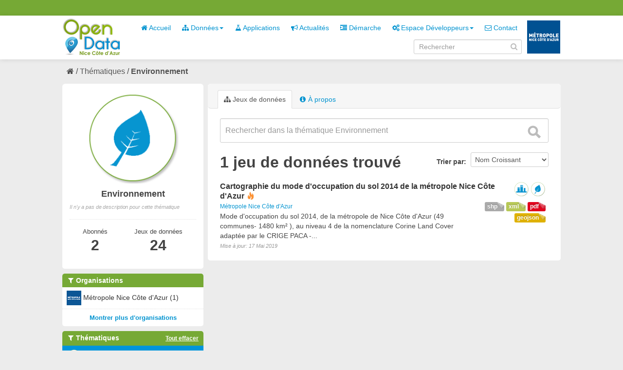

--- FILE ---
content_type: text/html; charset=utf-8
request_url: https://opendata.nicecotedazur.org/data/group/9a5f42de-e923-4953-8e95-5a27028fbee7?tags=etalement+urbain&res_format=shp&groups=environnement&tags=observation+du+territoire&tags=MOS&tags=zone+humide&_res_format_limit=0
body_size: 4637
content:
<!DOCTYPE html>
<!--[if IE 7]> <html lang="fr" class="ie ie7"> <![endif]-->
<!--[if IE 8]> <html lang="fr" class="ie ie8"> <![endif]-->
<!--[if IE 9]> <html lang="fr" class="ie9"> <![endif]-->
<!--[if gt IE 8]><!--> <html lang="fr"> <!--<![endif]-->
  <head>
    <!--[if lte ie 8]><script type="text/javascript" src="/data/fanstatic/vendor/:version:2014-07-29T15:57:18/html5.min.js"></script><![endif]-->
<link rel="stylesheet" type="text/css" href="/data/fanstatic/vendor/:version:2014-07-29T15:57:18/select2/select2.min.css" />
<link rel="stylesheet" type="text/css" href="/data/fanstatic/css/:version:2014-10-23T17:09:05/metropole.css" />
<!--[if ie 7]><link rel="stylesheet" type="text/css" href="/data/fanstatic/vendor/:version:2014-07-29T15:57:18/font-awesome/css/font-awesome-ie7.min.css" /><![endif]-->
<link rel="stylesheet" type="text/css" href="/data/fanstatic/vendor/:version:2014-07-29T15:57:18/jquery-ui/css/jquery-ui.min.css" />

    <meta charset="utf-8" />
      <meta name="generator" content="ckan 2.2a" />
    <title>Environnement - Metropole de NICE</title>

    
    
  <link rel="shortcut icon" href="/data/images/icons/favicon.ico" />
    
  <link rel="alternate" type="application/atom+xml" title="Metropole de NICE - Jeux de données  du groupe : Environnement" href="/data/feeds/group/environnement.atom" />
<link rel="alternate" type="application/atom+xml" title="Metropole de NICE - Historique récent des révisions" href="/data/revision/list?days=1&amp;format=atom" />

      
    

    
      
      
    
    
  </head>

  
  <body data-site-root="http://opendata.nicecotedazur.org/data/" data-locale-root="http://opendata.nicecotedazur.org/data/" data-api-root="">

    
    

  <header class="account-masthead">
    <div class="container">
      
        <nav class="account not-authed">
          <ul class="unstyled">
            
            <!--<li><a href="/data/user/login">Connexion</a></li>
            <li><a class="sub" href="/data/user/register">S&#39;inscrire</a></li>-->
            <!-- <li><a href="http://opendata.nicecotedazur.org/site//flux-rss.xml" title="Flux RSS"><i class="icon-rss"></i></a></li> -->
             <!--
             

             
                    <li class="language-selector">
                        <a href="/data/fr/group/9a5f42de-e923-4953-8e95-5a27028fbee7?tags=etalement+urbain&amp;res_format=shp&amp;groups=environnement&amp;tags=observation+du+territoire&amp;tags=MOS&amp;tags=zone+humide&amp;_res_format_limit=0" title="Français"><img src="/data/images/fr.jpg" alt="Langue française"/></a>
                    </li>
                    <li class="language-selector">
                        <a href="/data/en/group/9a5f42de-e923-4953-8e95-5a27028fbee7?tags=etalement+urbain&amp;res_format=shp&amp;groups=environnement&amp;tags=observation+du+territoire&amp;tags=MOS&amp;tags=zone+humide&amp;_res_format_limit=0" title="English"><img src="/data/images/en.jpg" alt="English language" style="opacity: 0.6;"/></a>
                    </li>
             -->
            
          </ul>
        </nav>
      
    </div>
  </header>

<header class="masthead">
  
  
  
  <div class="container">
    
    <hgroup class="header-image">

      
        
          <a class="logo" href="/data/"><img src="/data/base/images/logo.png" alt="Metropole de NICE Logo" title="Metropole de NICE Logo" /></a>
        
      

    </hgroup>

    <div class="content">
      <div class="menus">
        
          <nav class="section navigation">
            <ul class="nav nav-pills">
              
              
                
              
              <li><a href="/data/"><i class="icon-home"></i> Accueil</a></li><li class="dropdown "><a href="#" class="dropdown-toggle" data-toggle="dropdown"><i class="icon-sitemap"></i> Données<b class="caret"></b></a><ul class="dropdown-menu"><li><a href="/data/dataset"><i class="icon-sitemap"></i> Tous les jeux de données</a></li><li><a href="/data/organization"><i class="icon-building"></i> Par organisation</a></li><li><a href="/data/group"><i class="icon-tags"></i> Par thématique</a></li></ul></li><li><a href="/data/applications"><i class="icon-beaker"></i> Applications</a></li><li><a href="/data/news"><i class="icon-bullhorn"></i> Actualités</a></li><li><a href="/data/demarche"><i class="icon-indent-right"></i> Démarche</a></li><li class="dropdown "><a href="#" class="dropdown-toggle" data-toggle="dropdown"><i class="icon-cogs"></i> Espace Développeurs<b class="caret"></b></a><ul class="dropdown-menu"><li><a href="/data/developers">Présentation</a></li><li><a href="/data/user/login">Se connecter</a></li></ul></li><li><a href="/data/contact"><i class="icon-envelope-alt"></i> Contact</a></li>
              

              <!--
              ('organizations_index', _('Organizations')),
                ('group_index', _('Groups')),
                ('about', _('About')),
              -->
            </ul>
          </nav>
        
        <br />
        
          <form class="section site-search simple-input form-inline" action="/data/dataset" method="get" name="form_search">
            <div class="field">
              <label for="field-sitewide-search">Rechercher des jeux de données</label>
              <input id="field-sitewide-search" type="text" value="" name="q" placeholder="Rechercher" />
              <i onclick="document.forms['form_search'].submit(); " class="icon-search" id="validate-search-header"></i>
            </div>
          </form>
        
      </div>

    </div>
    <div class="logo_metropole">
      <a href="http://www.nicecotedazur.org/"><img src="/data/images/logo_metropole.png" title="" /></a>
    </div>
  </div>
</header>

  
    <div role="main">
      <div id="content" class="container">
        
          
            
            <div class="flash-messages">
              
            </div>
          

          
            <div class="toolbar">
              
                
              
              
                
                  <ol class="breadcrumb">
                    
<!-- Snippet snippets/home_breadcrumb_item.html start -->

<li class="home"><a href="/data/"><i class="icon-home"></i><span> Accueil</span></a></li>
<!-- Snippet snippets/home_breadcrumb_item.html end -->

                    
  <li><a href="/data/group">Thématiques</a></li>
  <li class="active"><a class=" active" href="/data/group/environnement">Environnement</a></li>

                  </ol>
                
              
            </div>
          

          <div class="wrapper">

            
              <div class="btn-group actions">
                
  
  

              </div>
            

            
            
            

            
              <div class="primary">
                
                
  <section class="module">
    
      <header class="module-content page-header">
        <ul class="nav nav-tabs">
          
            <li class="active"><a href="/data/group/environnement"><i class="icon-sitemap"></i> Jeux de données</a></li>
            
            <li><a href="/data/group/about/environnement"><i class="icon-info-sign"></i> À propos</a></li>
          
        </ul>
      </header>
    
    <div class="module-content">
        
  
    
    
<!-- Snippet snippets/search_form.html start -->





  



<form class="search-form" method="get" data-module="select-switch">

  

    <div class="search-input control-group search-giant">
      <input type="text" class="search" name="q" value="" autocomplete="off" placeholder="Rechercher dans la thématique Environnement">
      <button type="submit" value="search">
        <i class="icon-search"></i>
        <span>Envoyer</span>
      </button>
    </div>
  

  
    
  

  
    
      <div class="form-select control-group control-order-by">
        <label for="field-order-by">Trier par</label>
        <select id="field-order-by" name="sort">
          
            
              <option value="name asc">Nom Croissant</option>
            
          
            
              <option value="name desc">Nom Décroissant</option>
            
          
            
              <option value="metadata_modified desc">Modifié le</option>
            
          
        </select>
        <button class="btn js-hide" type="submit">Go</button>
      </div>
    
  

  
    
      <h2>
<!-- Snippet snippets/search_result_text.html start -->


  
  
  
  

1 jeu de données trouvé
<!-- Snippet snippets/search_result_text.html end -->
</h2>
    
  

  
    
      <p class="filter-list">
        
      </p>
    
  

</form>




<!-- Snippet snippets/search_form.html end -->

  
  
    
      
<!-- Snippet snippets/package_list.html start -->


  <ul class="dataset-list unstyled">
    
      
<!-- Snippet snippets/package_item.html start -->






<li class="dataset-item">
  
    <div class="dataset-content">
      <h3 class="dataset-heading">
        
        <a href="/data/dataset/cartographie-du-mode-d-occupation-du-sol-2014-de-la-metropole-nice-cote-d-azur">Cartographie du mode d&#39;occupation du sol 2014 de la métropole Nice Côte d&#39;Azur</a>
        
        
<!-- Snippet snippets/popular.html start -->


<span class="popular ckan-icon ckan-icon-flame" title="3 vues récentes" xmlns="http://www.w3.org/1999/xhtml">Populaire</span>

<!-- Snippet snippets/popular.html end -->


      </h3>
      
        <span class="dataset-organization">
           <a href="/data/organization/metropole-nice-cote-d-azur">Métropole Nice Côte d&#39;Azur</a>
        </span>
      
      
      <div class="dataset-group">
      
        
        
            <span class="dataset-group-image">
                <a href="/data/group/amenagement-du-territoire"><img src="http://opendata.nicecotedazur.org/data/images/themes/amenagement_30.png" alt="amenagement-du-territoire"  title="Aménagement du territoire" width="30"/></a>
            </span>
        
      
        
        
            <span class="dataset-group-image">
                <a href="/data/group/environnement"><img src="http://opendata.nicecotedazur.org/data/images/themes/environnement_30.png" alt="environnement"  title="Environnement" width="30"/></a>
            </span>
        
      
      </div>
      
      <ul class="dataset-resources format unstyled">
        
          <li>
            <a href="/data/dataset/cartographie-du-mode-d-occupation-du-sol-2014-de-la-metropole-nice-cote-d-azur" class="label label-format" property="dc:format" data-format="pdf">pdf</a>
          </li>
        
          <li>
            <a href="/data/dataset/cartographie-du-mode-d-occupation-du-sol-2014-de-la-metropole-nice-cote-d-azur" class="label label-format" property="dc:format" data-format="xml">xml</a>
          </li>
        
          <li>
            <a href="/data/dataset/cartographie-du-mode-d-occupation-du-sol-2014-de-la-metropole-nice-cote-d-azur" class="label label-format" property="dc:format" data-format="shp">shp</a>
          </li>
        
          <li>
            <a href="/data/dataset/cartographie-du-mode-d-occupation-du-sol-2014-de-la-metropole-nice-cote-d-azur" class="label label-format" property="dc:format" data-format="geojson">geojson</a>
          </li>
        
      </ul>
      

      
        <div class="dataset-note">Mode d'occupation du sol 2014, de la métropole de Nice Côte d'Azur (49 communes- 1480 km² ), au niveau 4 de la nomenclature Corine Land Cover adaptée par le CRIGE PACA -...</div>
      
    </div>
    <span class="modified-date">Mise à jour:  17 Mai 2019</span>
  
</li>
<!-- Snippet snippets/package_item.html end -->

    
  </ul>

<!-- Snippet snippets/package_list.html end -->

    
  
  
    
  

    </div>
  </section>

              </div>
            

            
              <aside class="secondary">
                
                
  
  <div class="module context-info">
    <section class="module-content">
      <div class="image">
        <a href="">
          <img src="http://opendata.nicecotedazur.org/data/images/themes/environnement.png" width="190" height="118" alt="environnement" />
        </a>
      </div>
      <h1 class="heading">Environnement</h1>
      
        <p class="empty">Il n&#39;y a pas de description pour cette thématique</p>
      
      <div class="nums">
        <dl class="sm">
          <dt>Abonnés</dt>
          <dd><span>2<span></dd>
        </dl>
       <dl class="md">
          <dt>Jeux de données</dt>
          <dd><span>24<span></dd>
        </dl>
      </div>
      <div class="follow_button">
        
      </div>
    </section>
  </div>

  
    
<!-- Snippet snippets/facet_list.html start -->


  
    <section class="module module-narrow module-shallow">
      <h2 class="module-heading">
        <i class="icon-medium icon-filter"></i>
        Organisations
        
        
            
        
      </h2>
      
        <nav>
          <ul class="unstyled nav nav-simple nav-facet">
            
              
              
              
              
                <li class="nav-item">
                  <a href="/data/group/9a5f42de-e923-4953-8e95-5a27028fbee7?tags=observation+du+territoire&amp;tags=etalement+urbain&amp;res_format=shp&amp;_res_format_limit=0&amp;organization=metropole-nice-cote-d-azur&amp;groups=environnement&amp;tags=MOS&amp;tags=zone+humide">
                    
                      <img src="http://opendata.nicecotedazur.org/data/images/organisations/metropole_30.png" alt="Métropole Nice Côte d&#39;Azur" title="Métropole Nice Côte d&#39;Azur" width="30" />
                    
                    <span>Métropole Nice Côte d&#39;Azur (1)</span>
                  </a>
                </li>
            
          </ul>
        </nav>
        <p class="module-footer">
          
            
            
              
            
            <a href="/data/group/9a5f42de-e923-4953-8e95-5a27028fbee7?tags=etalement+urbain&amp;res_format=shp&amp;groups=environnement&amp;tags=observation+du+territoire&amp;tags=MOS&amp;tags=zone+humide&amp;_res_format_limit=0&amp;_organization_limit=0" class="read-more">Montrer plus d&#39;organisations</a>
          
        </p>
      
    </section>
  

<!-- Snippet snippets/facet_list.html end -->

  
    
<!-- Snippet snippets/facet_list.html start -->


  
    <section class="module module-narrow module-shallow">
      <h2 class="module-heading">
        <i class="icon-medium icon-filter"></i>
        Thématiques
        
        
            
                <a href="/data/group/9a5f42de-e923-4953-8e95-5a27028fbee7?tags=etalement+urbain&amp;res_format=shp&amp;tags=observation+du+territoire&amp;tags=MOS&amp;tags=zone+humide&amp;_res_format_limit=0" class="action">Tout effacer</a>
                
            
        
            
        
      </h2>
      
        <nav>
          <ul class="unstyled nav nav-simple nav-facet">
            
              
              
              
              
                <li class="nav-item active">
                  <a href="/data/group/9a5f42de-e923-4953-8e95-5a27028fbee7?tags=etalement+urbain&amp;res_format=shp&amp;tags=observation+du+territoire&amp;tags=MOS&amp;tags=zone+humide&amp;_res_format_limit=0">
                    
                      <img src="http://opendata.nicecotedazur.org/data/images/themes/environnement_30.png" alt="Environnement" title="Environnement" width="30" />
                    
                    <span>Environnement (1)</span>
                  </a>
                </li>
            
              
              
              
              
                <li class="nav-item">
                  <a href="/data/group/9a5f42de-e923-4953-8e95-5a27028fbee7?tags=observation+du+territoire&amp;groups=amenagement-du-territoire&amp;tags=etalement+urbain&amp;res_format=shp&amp;_res_format_limit=0&amp;groups=environnement&amp;tags=MOS&amp;tags=zone+humide">
                    
                      <img src="http://opendata.nicecotedazur.org/data/images/themes/amenagement_30.png" alt="Aménagement du territoire" title="Aménagement du territoire" width="30" />
                    
                    <span>Aménagement du territoire (1)</span>
                  </a>
                </li>
            
          </ul>
        </nav>
        <p class="module-footer">
          
            
            
              
            
            <a href="/data/group/9a5f42de-e923-4953-8e95-5a27028fbee7?tags=etalement+urbain&amp;res_format=shp&amp;groups=environnement&amp;tags=observation+du+territoire&amp;tags=MOS&amp;tags=zone+humide&amp;_res_format_limit=0&amp;_groups_limit=0" class="read-more">Montrer plus de thématiques</a>
          
        </p>
      
    </section>
  

<!-- Snippet snippets/facet_list.html end -->

  
    
<!-- Snippet snippets/facet_list.html start -->


  
    <section class="module module-narrow module-shallow">
      <h2 class="module-heading">
        <i class="icon-medium icon-filter"></i>
        Mots-clés
        
        
            
                <a href="/data/group/9a5f42de-e923-4953-8e95-5a27028fbee7?res_format=shp&amp;groups=environnement&amp;_res_format_limit=0" class="action">Tout effacer</a>
                
            
        
            
        
            
        
            
        
            
        
            
        
            
        
            
        
            
        
            
        
      </h2>
      
        <nav>
          <ul class="unstyled nav nav-simple nav-facet">
            
              
              
              
              
                <li class="nav-item active">
                  <a href="/data/group/9a5f42de-e923-4953-8e95-5a27028fbee7?tags=etalement+urbain&amp;res_format=shp&amp;groups=environnement&amp;tags=observation+du+territoire&amp;tags=MOS&amp;_res_format_limit=0">
                    
                    <span>zone humide (1)</span>
                  </a>
                </li>
            
              
              
              
              
                <li class="nav-item">
                  <a href="/data/group/9a5f42de-e923-4953-8e95-5a27028fbee7?tags=observation+du+territoire&amp;tags=etalement+urbain&amp;tags=usage+du+sol&amp;res_format=shp&amp;_res_format_limit=0&amp;groups=environnement&amp;tags=MOS&amp;tags=zone+humide">
                    
                    <span>usage du sol (1)</span>
                  </a>
                </li>
            
              
              
              
              
                <li class="nav-item">
                  <a href="/data/group/9a5f42de-e923-4953-8e95-5a27028fbee7?tags=observation+du+territoire&amp;tags=etalement+urbain&amp;res_format=shp&amp;_res_format_limit=0&amp;groups=environnement&amp;tags=MOS&amp;tags=zone+humide&amp;tags=tvb">
                    
                    <span>tvb (1)</span>
                  </a>
                </li>
            
              
              
              
              
                <li class="nav-item">
                  <a href="/data/group/9a5f42de-e923-4953-8e95-5a27028fbee7?tags=occupation+du+sol&amp;tags=observation+du+territoire&amp;tags=etalement+urbain&amp;res_format=shp&amp;_res_format_limit=0&amp;groups=environnement&amp;tags=MOS&amp;tags=zone+humide">
                    
                    <span>occupation du sol (1)</span>
                  </a>
                </li>
            
              
              
              
              
                <li class="nav-item active">
                  <a href="/data/group/9a5f42de-e923-4953-8e95-5a27028fbee7?tags=etalement+urbain&amp;res_format=shp&amp;groups=environnement&amp;tags=MOS&amp;tags=zone+humide&amp;_res_format_limit=0">
                    
                    <span>observation du territoire (1)</span>
                  </a>
                </li>
            
              
              
              
              
                <li class="nav-item">
                  <a href="/data/group/9a5f42de-e923-4953-8e95-5a27028fbee7?tags=observation+du+territoire&amp;tags=etalement+urbain&amp;tags=inspire&amp;res_format=shp&amp;_res_format_limit=0&amp;groups=environnement&amp;tags=MOS&amp;tags=zone+humide">
                    
                    <span>inspire (1)</span>
                  </a>
                </li>
            
              
              
              
              
                <li class="nav-item">
                  <a href="/data/group/9a5f42de-e923-4953-8e95-5a27028fbee7?tags=observation+du+territoire&amp;tags=etalement+urbain&amp;res_format=shp&amp;_res_format_limit=0&amp;groups=environnement&amp;tags=MOS&amp;tags=zone+humide&amp;tags=indicateur">
                    
                    <span>indicateur (1)</span>
                  </a>
                </li>
            
              
              
              
              
                <li class="nav-item active">
                  <a href="/data/group/9a5f42de-e923-4953-8e95-5a27028fbee7?res_format=shp&amp;groups=environnement&amp;tags=observation+du+territoire&amp;tags=MOS&amp;tags=zone+humide&amp;_res_format_limit=0">
                    
                    <span>etalement urbain (1)</span>
                  </a>
                </li>
            
              
              
              
              
                <li class="nav-item">
                  <a href="/data/group/9a5f42de-e923-4953-8e95-5a27028fbee7?tags=cartographie&amp;tags=observation+du+territoire&amp;tags=etalement+urbain&amp;res_format=shp&amp;_res_format_limit=0&amp;groups=environnement&amp;tags=MOS&amp;tags=zone+humide">
                    
                    <span>cartographie (1)</span>
                  </a>
                </li>
            
              
              
              
              
                <li class="nav-item active">
                  <a href="/data/group/9a5f42de-e923-4953-8e95-5a27028fbee7?tags=etalement+urbain&amp;res_format=shp&amp;groups=environnement&amp;tags=observation+du+territoire&amp;tags=zone+humide&amp;_res_format_limit=0">
                    
                    <span>MOS (1)</span>
                  </a>
                </li>
            
          </ul>
        </nav>
        <p class="module-footer">
          
            
            
              
            
            <a href="/data/group/9a5f42de-e923-4953-8e95-5a27028fbee7?tags=etalement+urbain&amp;res_format=shp&amp;groups=environnement&amp;tags=observation+du+territoire&amp;tags=MOS&amp;tags=zone+humide&amp;_res_format_limit=0&amp;_tags_limit=0" class="read-more">Montrer plus de mots-clés</a>
          
        </p>
      
    </section>
  

<!-- Snippet snippets/facet_list.html end -->

  
    
<!-- Snippet snippets/facet_list.html start -->


  
    <section class="module module-narrow module-shallow">
      <h2 class="module-heading">
        <i class="icon-medium icon-filter"></i>
        Formats
        
        
            
                <a href="/data/group/9a5f42de-e923-4953-8e95-5a27028fbee7?tags=etalement+urbain&amp;groups=environnement&amp;tags=observation+du+territoire&amp;tags=MOS&amp;tags=zone+humide&amp;_res_format_limit=0" class="action">Tout effacer</a>
                
            
        
            
        
            
        
            
        
      </h2>
      
        <nav>
          <ul class="unstyled nav nav-simple nav-facet">
            
              
              
              
              
                <li class="nav-item active">
                  <a href="/data/group/9a5f42de-e923-4953-8e95-5a27028fbee7?tags=etalement+urbain&amp;groups=environnement&amp;tags=observation+du+territoire&amp;tags=MOS&amp;tags=zone+humide&amp;_res_format_limit=0">
                    
                    <span>shp (1)</span>
                  </a>
                </li>
            
              
              
              
              
                <li class="nav-item">
                  <a href="/data/group/9a5f42de-e923-4953-8e95-5a27028fbee7?tags=observation+du+territoire&amp;tags=etalement+urbain&amp;res_format=shp&amp;_res_format_limit=0&amp;res_format=geojson&amp;groups=environnement&amp;tags=MOS&amp;tags=zone+humide">
                    
                    <span>geojson (1)</span>
                  </a>
                </li>
            
              
              
              
              
                <li class="nav-item">
                  <a href="/data/group/9a5f42de-e923-4953-8e95-5a27028fbee7?tags=observation+du+territoire&amp;tags=etalement+urbain&amp;res_format=shp&amp;_res_format_limit=0&amp;groups=environnement&amp;tags=MOS&amp;tags=zone+humide&amp;res_format=XML">
                    
                    <span>XML (1)</span>
                  </a>
                </li>
            
              
              
              
              
                <li class="nav-item">
                  <a href="/data/group/9a5f42de-e923-4953-8e95-5a27028fbee7?res_format=PDF&amp;tags=observation+du+territoire&amp;tags=etalement+urbain&amp;res_format=shp&amp;_res_format_limit=0&amp;groups=environnement&amp;tags=MOS&amp;tags=zone+humide">
                    
                    <span>PDF (1)</span>
                  </a>
                </li>
            
          </ul>
        </nav>
        <p class="module-footer">
          
            <a href="/data/group/9a5f42de-e923-4953-8e95-5a27028fbee7?tags=etalement+urbain&amp;res_format=shp&amp;groups=environnement&amp;tags=observation+du+territoire&amp;tags=MOS&amp;tags=zone+humide" class="read-more">Montrer uniquement les formats populaires</a>
          
        </p>
      
    </section>
  

<!-- Snippet snippets/facet_list.html end -->

  
    
<!-- Snippet snippets/facet_list.html start -->


  

<!-- Snippet snippets/facet_list.html end -->

  

              </aside>
            
          </div>
        
      </div>
    </div>
  
    <footer class="site-footer">
  <div class="container">
    
      <nav class="footer-links row-fluid">
        
          <ul class="unstyled row-fluid">
            
              
              <li><a href="http://opendata.nicecotedazur.org/site/flux-rss.xml" title="Flux RSS"><i class="icon-rss"></i>  RSS</a></li>
              <li><a href="http://opendata.nicecotedazur.org/site/mentions">Mentions légales</a></li>
              <li><a href="http://opendata.nicecotedazur.org/site/cgu">CGU</a></li>
              <li><a href="http://opendata.nicecotedazur.org/site/partners">Partenaires</a></li>
              <li><a href="http://opendata.nicecotedazur.org/site/faq">FAQ</a></li>
              <li><a href="http://opendata.nicecotedazur.org/site/sitemap">Plan du site</a></li>
              <li><a href="http://opendata.nicecotedazur.org/site/contact">Contact</a></li>
              <li><a title="" href="http://www.nicecotedazur.org/">Site web Métropole</a></li>
            
          </ul>
        
      </nav>

    
  </div>

  
    
  
</footer>
  
    
    
    
        
    
  
      <script type="text/javascript" src="/data/scripts/matomo.js"></script>
    

      
  <script>document.getElementsByTagName('html')[0].className += ' js';</script>
<script type="text/javascript" src="/data/fanstatic/vendor/:version:2014-07-29T15:57:18/jquery.min.js"></script>
<script type="text/javascript" src="/data/fanstatic/vendor/:version:2014-07-29T15:57:18/:bundle:bootstrap/js/bootstrap.min.js;jed.min.js;jquery-ui/js/jquery-ui.min.js;autocomplete-search.js;select2/select2.min.js"></script>
<script type="text/javascript" src="/data/fanstatic/base/:version:2014-06-24T17:09:38/:bundle:plugins/jquery.inherit.min.js;plugins/jquery.proxy-all.min.js;plugins/jquery.url-helpers.min.js;plugins/jquery.date-helpers.min.js;plugins/jquery.cookie.js;plugins/jquery.slug.min.js;plugins/jquery.slug-preview.min.js;plugins/jquery.truncator.min.js;plugins/jquery.form-warning.min.js;sandbox.min.js;module.min.js;pubsub.min.js;client.min.js;notify.min.js;i18n.min.js;main.min.js;modules/select-switch.min.js;modules/slug-preview.min.js;modules/basic-form.min.js;modules/confirm-action.min.js;modules/confirm-licence.js;modules/api-info.min.js;modules/autocomplete.min.js;modules/custom-fields.min.js;modules/related-item.min.js;modules/data-viewer.min.js;modules/resource-form.min.js;modules/resource-upload-field.min.js;modules/resource-reorder.js;modules/follow.min.js;modules/activity-stream.min.js;modules/dashboard.min.js;modules/media-grid.js;modules/table-toggle-more.min.js"></script>
<script type="text/javascript" src="/data/fanstatic/base/:version:2014-06-24T17:09:38/tracking.min.js"></script></body>
</html>